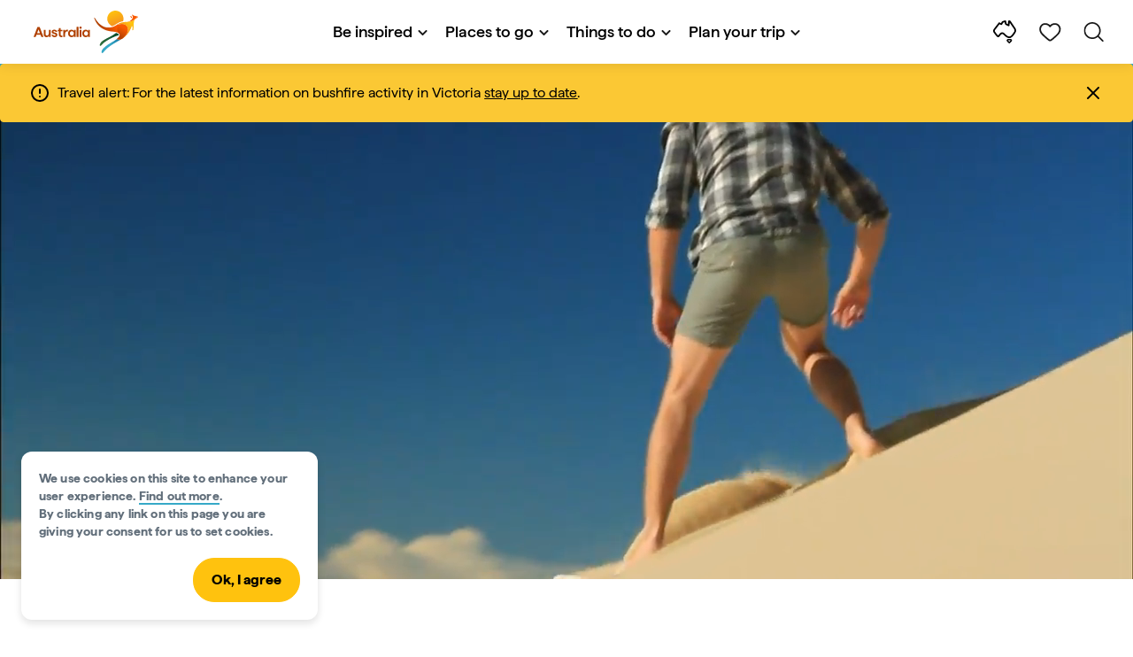

--- FILE ---
content_type: image/svg+xml
request_url: https://www.australia.com/etc.clientlibs/common/clientlibs/resources/images/share-icons/URL.svg
body_size: -43
content:
<?xml version="1.0" encoding="UTF-8"?>
<svg width="40px" height="40px" viewBox="0 0 40 40" version="1.1" xmlns="http://www.w3.org/2000/svg" xmlns:xlink="http://www.w3.org/1999/xlink">
    <!-- Generator: Sketch 58 (84663) - https://sketch.com -->
    <title>Global/Icons/Share/URL</title>
    <desc>Created with Sketch.</desc>
    <g stroke="none" stroke-width="1" fill="none" fill-rule="evenodd">
        <g>
            <circle fill="#2A2A2A" transform="translate(20.000000, 20.000000) rotate(-90.000000) translate(-20.000000, -20.000000) " cx="20" cy="20" r="20"></circle>
            <path d="M21.1784019,21.985208 L20.2976941,21.985208 C20.2387713,21.985208 20.1735801,21.985208 20.1146573,21.9734333 C19.7363604,21.9667504 19.3640184,21.9008758 19.0151829,21.7929942 C18.1056405,21.5110381 17.3133168,20.9410795 16.7579381,20.1852717 C16.6100042,19.9930578 16.4862037,19.7951157 16.3799546,19.585399 C16.2796604,19.3931851 16.1906494,19.1946066 16.1257716,18.985208 C15.9546448,18.5167663 15.8656337,18.0130005 15.8656337,17.4850489 C15.8656337,16.9570973 15.9546448,16.452695 16.1257716,15.985208 L17.7386266,15.985208 C17.8508307,15.985208 17.9570798,15.9966645 18.0636423,16.0211686 C17.7978629,16.4409203 17.6383325,16.9446861 17.6383325,17.4850489 C17.6383325,18.0254117 17.7981763,18.5291775 18.0636423,18.948611 C18.1818013,19.1290502 18.3181387,19.2970782 18.4770422,19.4466486 C18.6371994,19.6025837 18.8139678,19.7349694 19.0148695,19.8488974 C19.392853,20.0592507 19.8303861,20.1852717 20.2973807,20.1852717 L21.2724277,20.1852717 L21.9986199,20.1852717 L22.684381,20.1852717 L24.4335734,20.1852717 C25.8994348,20.1852717 27.0926215,18.9734333 27.0926215,17.4853671 C27.0926215,15.997301 25.8991214,14.7857809 24.4335734,14.7857809 L22.684381,14.7857809 C22.3067109,14.0777083 21.7923901,13.4657427 21.1777751,12.9855263 L24.4335734,12.9855263 C26.8798099,12.9855263 28.8656337,15.0009076 28.8656337,17.4853671 C28.8656337,19.9701449 26.8798099,21.9855263 24.4335734,21.9855263 L21.1784019,21.9855263 L21.1784019,21.985208 Z"  fill="#FFFFFF" fill-rule="nonzero" transform="translate(22.365634, 17.485526) rotate(-45.000000) translate(-22.365634, -17.485526) "></path>
            <path d="M21.303851,20.4738332 C21.1383657,20.3175799 20.9612838,20.1797842 20.7603821,20.0722208 C20.3827121,19.8551846 19.9448655,19.7358466 19.4841393,19.7358466 L18.5031373,19.7358466 L17.7822733,19.7358466 L17.1024671,19.7358466 L15.3473198,19.7358466 C13.8823986,19.7358466 12.688585,20.9473667 12.688585,22.4354329 C12.688585,23.923499 13.8827121,25.1353374 15.3473198,25.1353374 L17.1024671,25.1353374 C17.4751225,25.8373635 17.9888165,26.4490109 18.6034315,26.9352737 L15.3473198,26.9352737 C12.9010832,26.9352737 10.9158863,24.9198924 10.9158863,22.4351146 C10.9158863,19.9506551 12.9010832,17.9352737 15.3473198,17.9352737 L18.6034315,17.9352737 L19.4841393,17.9352737 C19.5493305,17.9352737 19.6082533,17.9352737 19.6678029,17.9470484 C20.045473,17.9530949 20.41186,18.019606 20.7603821,18.1274876 C21.6765064,18.4094437 22.4678897,18.9790841 23.0179404,19.7352101 C23.1712023,19.9271057 23.2956297,20.125366 23.4018788,20.3350828 C23.5018596,20.5272966 23.591184,20.7252387 23.6563752,20.9352737 C23.8278155,21.4027607 23.9158863,21.907163 23.9158863,22.4351146 C23.9158863,22.9630662 23.8278155,23.466832 23.6563752,23.9352737 L22.0432068,23.9352737 C21.9316296,23.9352737 21.8184852,23.923499 21.7181911,23.8986767 C21.9899255,23.4795614 22.1435009,22.9757956 22.1435009,22.4351146 C22.1435009,21.8950701 21.9899255,21.3913043 21.7181911,20.9712343 C21.5994052,20.7914316 21.4636947,20.6237218 21.303851,20.4738332 Z"  fill="#FFFFFF" fill-rule="nonzero" transform="translate(17.415886, 22.435274) rotate(-45.000000) translate(-17.415886, -22.435274) "></path>
        </g>
    </g>
</svg>